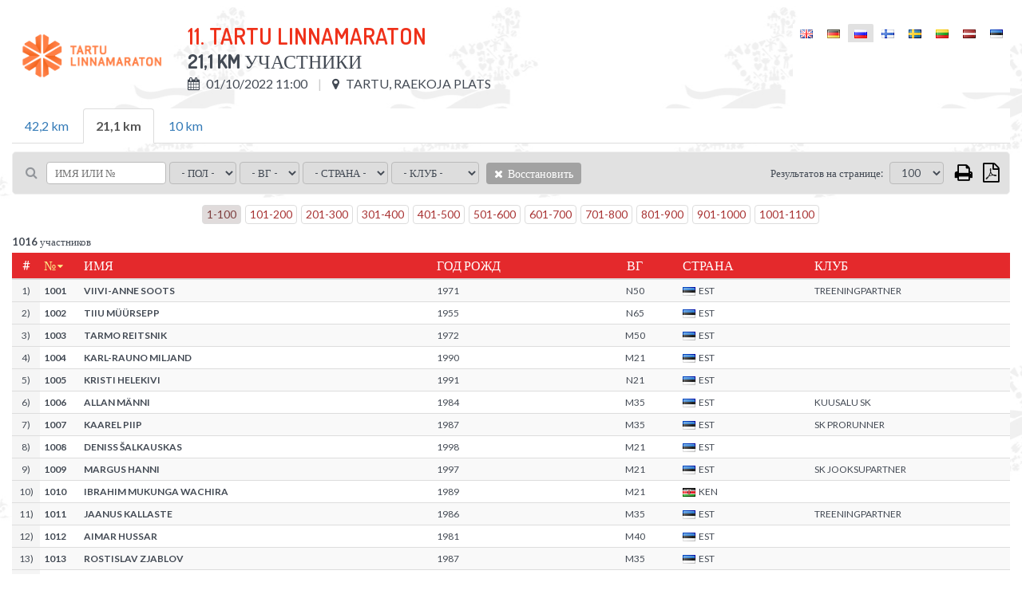

--- FILE ---
content_type: text/html; charset=UTF-8
request_url: https://championchip.ee/ru/participants/2080
body_size: 7085
content:
<!DOCTYPE html>
<html lang="ru-RU">
<head>
    
	<meta charset="UTF-8">
	<meta name="viewport" content="width=device-width, initial-scale=1">
    
	<meta name="csrf-param" content="_csrf">
    <meta name="csrf-token" content="Vmp0eEZwaEIQMBIhE0AyLDItMBISCFs4DA9ANygWLhI9LCdNIRRFNQ==">
	
    <link href="/assets/26def55c/css/bootstrap.css?v=1572882551" rel="stylesheet">
<link href="/assets/67bd7991/css/font-awesome.min.css?v=1572882551" rel="stylesheet">
<link href="/css/site.css?v=1768567737" rel="stylesheet" media="screen">
<link href="/css/jquery.scrollbar.css?v=1560839082" rel="stylesheet" media="screen">
<link href="//fonts.googleapis.com/css?family=Roboto+Condensed:400,300,300italic,700,400italic,700italic|Dosis:300,400,500,600,700|Lato:300,400,700" rel="stylesheet">
<link href="/css/flags.css?v=1560839082" rel="stylesheet">
<link href="/css/print.css?v=1560839082" rel="stylesheet" media="print">    
    
    <title></title>
    <link rel="icon" href="/img/favicon.png" type="image/png"/>
	<link rel="shortcut icon" href="/img/favicon.png" type="image/png"/>
	
    
    
    <script src="/js/es6-shim.min.js"></script>
    <script>
    var SCHEME = 'https://';
		var SERVER_IP = '85.222.235.234';
		var HOSTNAME = 'championchip.ee';
		var FB_APP_ID = '160186967809210';
		var DEBUG = false;
	</script>
	
   
</head>
<body class="route-participation-list blank ">

<div class="page">
	
	<div id="content">
		<div class="container">
			
			

<div id="participation-list" class="loading result-distance" v-cloak>
	
	<div class="inner">
				
		<div class="table-container result-page-header">
			<div class="result-competition-info">
				<div class="cell-container logo" v-if="competition.logoUrl">
					<img v-bind:src="competition.logoUrl" />
				</div>

				<div class="cell-container">

					<h1>{{competition.name}}</h1>

					<div class="subtitle">
						<b>{{distance.name}}</b> Участники						<span v-if="distance.description">&nbsp;/ &nbsp;{{distance.description}}</span>
					</div>

					<div class="info upper">					

						<div class="info-block wrap">

							<span v-if="distance.start && distance.start.type == 'individual_start'">
								<i class="fa fa-calendar"></i> {{formatDate(competition.datetime, 'd/m/Y H:i')}}
							</span>
							<span v-else>
								<i class="fa fa-calendar"></i> {{formatDate(distance.startgun_datetime, 'd/m/Y H:i')}}
							</span>
							<span v-if="competition.location">
								<i class="fa fa-map-marker"></i> {{competition.location}}
							</span>
							<span v-if="competition.description">
								<i class="fa fa-info"></i> {{competition.description}}
							</span>

						</div>

					</div>

					<div class="print-only pull-right print-timestamp">
						Время печати: <span id="print-timestamp"></span>
					</div>

				</div>
			</div>
			<div id="lang-select" class="lang-menu">
				<ul class="language-select"><li ><a href="https://championchip.ee/en/participants/2080"><span class="lang-label"><i class="flag eng"></i></span></a></li><li ><a href="https://championchip.ee/de/participants/2080"><span class="lang-label"><i class="flag ger"></i></span></a></li><li class="active"><span><span class="lang-label"><i class="flag rus"></i></span></span></li><li ><a href="https://championchip.ee/fi/participants/2080"><span class="lang-label"><i class="flag fin"></i></span></a></li><li ><a href="https://championchip.ee/sv/participants/2080"><span class="lang-label"><i class="flag sv"></i></span></a></li><li ><a href="https://championchip.ee/lt/participants/2080"><span class="lang-label"><i class="flag lt"></i></span></a></li><li ><a href="https://championchip.ee/lv/participants/2080"><span class="lang-label"><i class="flag lv"></i></span></a></li><li ><a href="https://championchip.ee/et/participants/2080"><span class="lang-label"><i class="flag est"></i></span></a></li></ul>			</div>
		</div>
		
		<div class="group-results" style="margin-bottom: 10px;" v-if="distancesCount > 1">
			
			<ul class="nav nav-tabs">
				<li 
					v-for="group_distance in distances" 
					v-bind:class="{'active' : (distance.id == group_distance.id ? true : false)}" 
					v-if="group_distance.summary != 1 && !group_distance.custom_results && (group_distance.type || group_distance.summary) && (group_distance.public || group_distance.id == distance.id)">
						<a href="#result-filter" aria-controls="distances" role="tab" data-toggle="tab" v-on:click="changeDistance( (loading ? 0 : group_distance.id), competition_id )">{{group_distance.name}}</a>
				</li>
			</ul>
			
		</div>
		 		
		
<div class="filter">
	
	<div class="filter-left-side wrap">
	
		<div class="filter-block keyword">
			<i class="fa fa-search"></i>
			<input type="text" v-model="filter_conditions.keyword" placeholder="Имя или №" @keyup="updateSearch()" />
		</div>

		<div class="filter-block">
			<select v-model="filter_conditions.gender" v-on:change="updateFilter()" 2v-if="distance.women_data">
				<option value="">- Пол -</option>
				<option value="M">Муж.</option>
				<option value="F">Жен.</option>
			</select>
		</div>

		<div class="filter-block">
			<select v-model="filter_conditions.age_group" v-on:change="updateFilter()" 2v-if="distance.age_group_data">
				<option value="">- ВГ -</option>
				<option v-for="item in filter_options.age_group">{{item}}</option>
			</select>
		</div>

		<div class="filter-block nationality">	
			<select v-model="filter_conditions.nationality" v-on:change="updateFilter()">
				<option value="">- Страна -</option>
				<option v-for="item in filter_options.nationality">{{item}}</option>
			</select>
		</div>

		<div class="filter-block living-place">	
			<select v-model="filter_conditions.location" v-on:change="updateFilter()">
				<option value="">- город -</option>
				<option v-for="item in filter_options.location">{{item}}</option>
			</select>
		</div>

		<div class="filter-block sportclub">	
			<select v-model="filter_conditions.club" v-on:change="updateFilter()">
				<option value="">- Клуб -</option>
				<option v-for="item in filter_options.club">{{item}}</option>
			</select>
		</div>

		<div class="filter-block reset">	
			<a class="btn btn-default bg-gray hover" v-on:click="resetFilter()">
				<i class="fa fa-times"></i>
				Восстановить			</a>
		</div>
		
	</div>
	<div class="filter-right-side">
	
		<div class="filter-block page-size" v-if="showPageSizeSelector">
			&nbsp;&nbsp; <label>Результатов на странице:</label>
			<select v-model="filter_conditions.page_size" v-on:change="updateFilter()">
								<option value="100">100</option>
				<option value="500">500</option>
				<option value="0">Все</option>				
			</select>				

		</div>



		<div class="filter-block action-icons">				

			<a href="javascript: void(0);" v-on:click="print()" class="fa fa-print print-icon" title="Печать"></a>

			
			<a href="javascript: void(0);" class="fa fa-file-pdf-o export pdf" title="Экспорт:  PDF">

				<ul class="list-group">
					<li class="list-group-item" v-on:click="export('pdf', { orientation : 'Portrait' })">
						<i class="fa fa-file-pdf-o"></i>
						Вертикально					</li>
					<li class="list-group-item" v-on:click="export('pdf', { orientation : 'Landscape' })">
						<i class="fa fa-file-pdf-o landscape"></i>
						Горизонтально					</li>
				</ul>

			</a>

			<div class="export-loader"></div>

		</div>
		
	</div>
			
</div>
				
		<div class="results">
			<div class="wrap">
				
				<div v-if="showPagination" class="pages">
	<ul class="pagination">
		<li v-for="nr in pages" v-bind:class="{'active' : page==(nr+1) ? true : false}">
			<a href="javascript: void(0);" v-on:click="setPage(nr+1)">{{nr*page_size+1}}-{{(nr+1)*page_size}}</a>
		</li>
	</ul>
</div>				
				<div v-if="distance.id > 0 && !loading && results.length == 0">
					Результатов еще нет				</div>
				
				<div class="summary" v-if="filteredCount > 0">
					<b>{{filteredCount}}</b> участников				</div>
				
				<div class="grid-view">
					<div id="result-tables">
					
						<div class="print-only">
							<div class="filter-rules">
								 
									<span v-if="filter.id">
										<span class="separator">|</span>
										<span class="upper">ID</span>: <strong>{{filter.id}}</strong>
									</span>
								 
									<span v-if="filter.competition_id">
										<span class="separator">|</span>
										<span class="upper">ID соревнования</span>: <strong>{{filter.competition_id}}</strong>
									</span>
								 
									<span v-if="filter.category_id">
										<span class="separator">|</span>
										<span class="upper">ID категории</span>: <strong>{{filter.category_id}}</strong>
									</span>
								 
									<span v-if="filter.summary">
										<span class="separator">|</span>
										<span class="upper">Резюме</span>: <strong>{{filter.summary}}</strong>
									</span>
								 
									<span v-if="filter.name">
										<span class="separator">|</span>
										<span class="upper">Имя</span>: <strong>{{filter.name}}</strong>
									</span>
								 
									<span v-if="filter.description">
										<span class="separator">|</span>
										<span class="upper">Описание</span>: <strong>{{filter.description}}</strong>
									</span>
								 
									<span v-if="filter.distance">
										<span class="separator">|</span>
										<span class="upper">Дистанция</span>: <strong>{{filter.distance}}</strong>
									</span>
								 
									<span v-if="filter.duration">
										<span class="separator">|</span>
										<span class="upper">Максимальная дистанция</span>: <strong>{{filter.duration}}</strong>
									</span>
								 
									<span v-if="filter.type">
										<span class="separator">|</span>
										<span class="upper">Тип</span>: <strong>{{filter.type}}</strong>
									</span>
								 
									<span v-if="filter.live_status">
										<span class="separator">|</span>
										<span class="upper">Статус LIVE</span>: <strong>{{filter.live_status}}</strong>
									</span>
								 
									<span v-if="filter.dnf_status">
										<span class="separator">|</span>
										<span class="upper">Статус DNF</span>: <strong>{{filter.dnf_status}}</strong>
									</span>
								 
									<span v-if="filter.dns_status">
										<span class="separator">|</span>
										<span class="upper">DNS status</span>: <strong>{{filter.dns_status}}</strong>
									</span>
								 
									<span v-if="filter.dq_status">
										<span class="separator">|</span>
										<span class="upper">DQ status</span>: <strong>{{filter.dq_status}}</strong>
									</span>
								 
									<span v-if="filter.disqualified">
										<span class="separator">|</span>
										<span class="upper">Disqualified</span>: <strong>{{filter.disqualified}}</strong>
									</span>
								 
									<span v-if="filter.dq">
										<span class="separator">|</span>
										<span class="upper">DQ</span>: <strong>{{filter.dq}}</strong>
									</span>
								 
									<span v-if="filter.dq_notes">
										<span class="separator">|</span>
										<span class="upper">DQ notes</span>: <strong>{{filter.dq_notes}}</strong>
									</span>
								 
									<span v-if="filter.diploma_id">
										<span class="separator">|</span>
										<span class="upper">Форма диплома</span>: <strong>{{filter.diploma_id}}</strong>
									</span>
								 
									<span v-if="filter.diploma_status">
										<span class="separator">|</span>
										<span class="upper">Печать диплома</span>: <strong>{{filter.diploma_status}}</strong>
									</span>
								 
									<span v-if="filter.video_status">
										<span class="separator">|</span>
										<span class="upper">Video status</span>: <strong>{{filter.video_status}}</strong>
									</span>
								 
									<span v-if="filter.diploma">
										<span class="separator">|</span>
										<span class="upper">Диплом</span>: <strong>{{filter.diploma}}</strong>
									</span>
								 
									<span v-if="filter.location">
										<span class="separator">|</span>
										<span class="upper">Место</span>: <strong>{{filter.location}}</strong>
									</span>
								 
									<span v-if="filter.startgun_datetime">
										<span class="separator">|</span>
										<span class="upper">Время старта</span>: <strong>{{filter.startgun_datetime}}</strong>
									</span>
								 
									<span v-if="filter.time_format">
										<span class="separator">|</span>
										<span class="upper">Формат времени</span>: <strong>{{filter.time_format}}</strong>
									</span>
								 
									<span v-if="filter.time_offset">
										<span class="separator">|</span>
										<span class="upper">Время экспортера вышло</span>: <strong>{{filter.time_offset}}</strong>
									</span>
								 
									<span v-if="filter.min_split_duration">
										<span class="separator">|</span>
										<span class="upper">Минимальная продолжительность промежуточного этапа</span>: <strong>{{filter.min_split_duration}}</strong>
									</span>
								 
									<span v-if="filter.public">
										<span class="separator">|</span>
										<span class="upper">Во всеобщем доступе</span>: <strong>{{filter.public}}</strong>
									</span>
								 
									<span v-if="filter.results_link">
										<span class="separator">|</span>
										<span class="upper">Ссылка к результатам</span>: <strong>{{filter.results_link}}</strong>
									</span>
								 
									<span v-if="filter.created_at">
										<span class="separator">|</span>
										<span class="upper">Создано (когда)</span>: <strong>{{filter.created_at}}</strong>
									</span>
								 
									<span v-if="filter.updated_at">
										<span class="separator">|</span>
										<span class="upper">Обновлено (когда)</span>: <strong>{{filter.updated_at}}</strong>
									</span>
								 
									<span v-if="filter.update_live">
										<span class="separator">|</span>
										<span class="upper">Обновить Live</span>: <strong>{{filter.update_live}}</strong>
									</span>
								 
									<span v-if="filter.women_data">
										<span class="separator">|</span>
										<span class="upper">Women data</span>: <strong>{{filter.women_data}}</strong>
									</span>
								 
									<span v-if="filter.age_group_data">
										<span class="separator">|</span>
										<span class="upper">Age group data</span>: <strong>{{filter.age_group_data}}</strong>
									</span>
								 
									<span v-if="filter.fullname">
										<span class="separator">|</span>
										<span class="upper">Fullname</span>: <strong>{{filter.fullname}}</strong>
									</span>
								 
									<span v-if="filter.firstname">
										<span class="separator">|</span>
										<span class="upper">Имя</span>: <strong>{{filter.firstname}}</strong>
									</span>
								 
									<span v-if="filter.lastname">
										<span class="separator">|</span>
										<span class="upper">Фамилия</span>: <strong>{{filter.lastname}}</strong>
									</span>
								 
									<span v-if="filter.gender">
										<span class="separator">|</span>
										<span class="upper">Пол</span>: <strong>{{filter.gender}}</strong>
									</span>
								 
									<span v-if="filter.birth_date">
										<span class="separator">|</span>
										<span class="upper">Дата рождения</span>: <strong>{{filter.birth_date}}</strong>
									</span>
								 
									<span v-if="filter.year_of_birth">
										<span class="separator">|</span>
										<span class="upper">Год рожд</span>: <strong>{{filter.year_of_birth}}</strong>
									</span>
								 
									<span v-if="filter.nationality">
										<span class="separator">|</span>
										<span class="upper">Страна</span>: <strong>{{filter.nationality}}</strong>
									</span>
								 
									<span v-if="filter.country">
										<span class="separator">|</span>
										<span class="upper">Страна</span>: <strong>{{filter.country}}</strong>
									</span>
								 
									<span v-if="filter.city">
										<span class="separator">|</span>
										<span class="upper">Местоположение</span>: <strong>{{filter.city}}</strong>
									</span>
								 
									<span v-if="filter.place_of_living">
										<span class="separator">|</span>
										<span class="upper">город</span>: <strong>{{filter.place_of_living}}</strong>
									</span>
								 
									<span v-if="filter.bib">
										<span class="separator">|</span>
										<span class="upper">№</span>: <strong>{{filter.bib}}</strong>
									</span>
								 
									<span v-if="filter.nr">
										<span class="separator">|</span>
										<span class="upper">№</span>: <strong>{{filter.nr}}</strong>
									</span>
								 
									<span v-if="filter.age_group">
										<span class="separator">|</span>
										<span class="upper">ВГ</span>: <strong>{{filter.age_group}}</strong>
									</span>
								 
									<span v-if="filter.club">
										<span class="separator">|</span>
										<span class="upper">Клуб</span>: <strong>{{filter.club}}</strong>
									</span>
								 
									<span v-if="filter.team">
										<span class="separator">|</span>
										<span class="upper">Команда</span>: <strong>{{filter.team}}</strong>
									</span>
								 
									<span v-if="filter.team_type">
										<span class="separator">|</span>
										<span class="upper">Team type</span>: <strong>{{filter.team_type}}</strong>
									</span>
								 
									<span v-if="filter.team_category">
										<span class="separator">|</span>
										<span class="upper">Team category</span>: <strong>{{filter.team_category}}</strong>
									</span>
								 
									<span v-if="filter.pair">
										<span class="separator">|</span>
										<span class="upper">Pair</span>: <strong>{{filter.pair}}</strong>
									</span>
								 
									<span v-if="filter.chipcode">
										<span class="separator">|</span>
										<span class="upper">Код чипа</span>: <strong>{{filter.chipcode}}</strong>
									</span>
								 
									<span v-if="filter.time">
										<span class="separator">|</span>
										<span class="upper">Время</span>: <strong>{{filter.time}}</strong>
									</span>
								 
									<span v-if="filter.result">
										<span class="separator">|</span>
										<span class="upper">Результат</span>: <strong>{{filter.result}}</strong>
									</span>
								 
									<span v-if="filter.loss">
										<span class="separator">|</span>
										<span class="upper">Проигрыш</span>: <strong>{{filter.loss}}</strong>
									</span>
								 
									<span v-if="filter.net_time">
										<span class="separator">|</span>
										<span class="upper">Чистое время</span>: <strong>{{filter.net_time}}</strong>
									</span>
								 
									<span v-if="filter.last_time">
										<span class="separator">|</span>
										<span class="upper">Последнее время</span>: <strong>{{filter.last_time}}</strong>
									</span>
								 
									<span v-if="filter.latest">
										<span class="separator">|</span>
										<span class="upper">Последний</span>: <strong>{{filter.latest}}</strong>
									</span>
								 
									<span v-if="filter.time_start">
										<span class="separator">|</span>
										<span class="upper">Начало</span>: <strong>{{filter.time_start}}</strong>
									</span>
								 
									<span v-if="filter.time_finish">
										<span class="separator">|</span>
										<span class="upper">Время  окончания</span>: <strong>{{filter.time_finish}}</strong>
									</span>
								 
									<span v-if="filter.pos">
										<span class="separator">|</span>
										<span class="upper">Место</span>: <strong>{{filter.pos}}</strong>
									</span>
								 
									<span v-if="filter.pos_all">
										<span class="separator">|</span>
										<span class="upper">Место</span>: <strong>{{filter.pos_all}}</strong>
									</span>
								 
									<span v-if="filter.women">
										<span class="separator">|</span>
										<span class="upper">Жен</span>: <strong>{{filter.women}}</strong>
									</span>
								 
									<span v-if="filter.pos_gender">
										<span class="separator">|</span>
										<span class="upper">Жен</span>: <strong>{{filter.pos_gender}}</strong>
									</span>
								 
									<span v-if="filter.age_group_pos">
										<span class="separator">|</span>
										<span class="upper">Место (ВГ)</span>: <strong>{{filter.age_group_pos}}</strong>
									</span>
								 
									<span v-if="filter.pos_cat">
										<span class="separator">|</span>
										<span class="upper">Место (ВГ)</span>: <strong>{{filter.pos_cat}}</strong>
									</span>
								 
									<span v-if="filter.laps">
										<span class="separator">|</span>
										<span class="upper">Круги</span>: <strong>{{filter.laps}}</strong>
									</span>
								 
									<span v-if="filter.time_of_day">
										<span class="separator">|</span>
										<span class="upper">Время</span>: <strong>{{filter.time_of_day}}</strong>
									</span>
								 
									<span v-if="filter.last_split">
										<span class="separator">|</span>
										<span class="upper">Пройденный последним</span>: <strong>{{filter.last_split}}</strong>
									</span>
								 
									<span v-if="filter.start_time">
										<span class="separator">|</span>
										<span class="upper">Время старта</span>: <strong>{{filter.start_time}}</strong>
									</span>
								 
									<span v-if="filter.split_duration">
										<span class="separator">|</span>
										<span class="upper">Промежуточное время</span>: <strong>{{filter.split_duration}}</strong>
									</span>
								 
									<span v-if="filter.average_pace">
										<span class="separator">|</span>
										<span class="upper">Средний темп</span>: <strong>{{filter.average_pace}}</strong>
									</span>
								 
									<span v-if="filter.average_speed">
										<span class="separator">|</span>
										<span class="upper">Средняя скорость</span>: <strong>{{filter.average_speed}}</strong>
									</span>
								 
									<span v-if="filter.pace">
										<span class="separator">|</span>
										<span class="upper">Темп</span>: <strong>{{filter.pace}}</strong>
									</span>
								 
									<span v-if="filter.speed">
										<span class="separator">|</span>
										<span class="upper">Скорость</span>: <strong>{{filter.speed}}</strong>
									</span>
								 
									<span v-if="filter.start">
										<span class="separator">|</span>
										<span class="upper">Cтарт</span>: <strong>{{filter.start}}</strong>
									</span>
								 
									<span v-if="filter.keyword">
										<span class="separator">|</span>
										<span class="upper">Ключевое слово</span>: <strong>{{filter.keyword}}</strong>
									</span>
								 
									<span v-if="filter.latest_field">
										<span class="separator">|</span>
										<span class="upper">Latest split</span>: <strong>{{filter.latest_field}}</strong>
									</span>
								 
									<span v-if="filter.latest_time">
										<span class="separator">|</span>
										<span class="upper">Latest time</span>: <strong>{{filter.latest_time}}</strong>
									</span>
								 
									<span v-if="filter.latest_result">
										<span class="separator">|</span>
										<span class="upper">Latest result</span>: <strong>{{filter.latest_result}}</strong>
									</span>
								 
									<span v-if="filter.whole_distance">
										<span class="separator">|</span>
										<span class="upper">Полная дистанция</span>: <strong>{{filter.whole_distance}}</strong>
									</span>
								 
									<span v-if="filter.extra_distance">
										<span class="separator">|</span>
										<span class="upper">Доп дист</span>: <strong>{{filter.extra_distance}}</strong>
									</span>
								 
									<span v-if="filter.total_distance">
										<span class="separator">|</span>
										<span class="upper">Итого дистанция</span>: <strong>{{filter.total_distance}}</strong>
									</span>
								 
									<span v-if="filter.split_distance">
										<span class="separator">|</span>
										<span class="upper">Промежуточная дистанция</span>: <strong>{{filter.split_distance}}</strong>
									</span>
								 
									<span v-if="filter.splitpoint">
										<span class="separator">|</span>
										<span class="upper">Промежуточный пункт</span>: <strong>{{filter.splitpoint}}</strong>
									</span>
								 
									<span v-if="filter.distance_km">
										<span class="separator">|</span>
										<span class="upper">Дист (км)</span>: <strong>{{filter.distance_km}}</strong>
									</span>
								 
									<span v-if="filter.stages">
										<span class="separator">|</span>
										<span class="upper">Этапы</span>: <strong>{{filter.stages}}</strong>
									</span>
								 
									<span v-if="filter.stagesCount">
										<span class="separator">|</span>
										<span class="upper">Число этапов</span>: <strong>{{filter.stagesCount}}</strong>
									</span>
								 
									<span v-if="filter.total">
										<span class="separator">|</span>
										<span class="upper">Итого</span>: <strong>{{filter.total}}</strong>
									</span>
								 
									<span v-if="filter.maxBest">
										<span class="separator">|</span>
										<span class="upper">Лучший</span>: <strong>{{filter.maxBest}}</strong>
									</span>
								 
									<span v-if="filter.extraResult">
										<span class="separator">|</span>
										<span class="upper">Extra result</span>: <strong>{{filter.extraResult}}</strong>
									</span>
								 
									<span v-if="filter.serial">
										<span class="separator">|</span>
										<span class="upper">№</span>: <strong>{{filter.serial}}</strong>
									</span>
															</div>
						</div>
					
						<table id="results-default" class="table table-condensed table-hover table-striped" v-bind:data-type="distance.type">
	
	<thead class="auto-snap-content">
		<tr>
			<th class="serial" 2v-if="filterActive">#</th>
			<th class="bib" data-attr="bib"><a href="javascript: void(0);" v-on:click="setSort('bib')">№</a></th>
			<th class="name" data-attr="lastname"><a href="javascript: void(0);" v-on:click="setSort('lastname')">Имя</a></th>
			<th class="birth-date" data-attr="birth_date"><a href="javascript: void(0);" v-on:click="setSort('birth_date')">Год рожд</a></th>
			<th class="age-group" data-attr="age_group"><a href="javascript: void(0);" v-on:click="setSort('age_group')">ВГ</a></th>
			<th class="nationality" data-attr="nationality"><a href="javascript: void(0);" v-on:click="setSort('nationality')">Страна</a></th>
			<th class="location" data-attr="location"><a href="javascript: void(0);" v-on:click="setSort('location')">город</a></th>
			<th class="club" data-attr="club"><a href="javascript: void(0);" v-on:click="setSort('club')">Клуб</a></th>
			
		</tr>
	</thead>
	
	<tbody>
		
		<tr v-for="item in filteredParticipants | sort sortKey sortOrder | limit | clear" v-bind:data-participation-id="item.id">
			
			<td class="serial" 2v-if="filterActive">{{((page-1)*page_size)+$index+1}})</td>
			<td class="bib" data-attr="bib">
				{{item.bib}}
			</td>
			<td class="name" data-attr="fullname">
				{{item.fullname}}
			</td>
			<td class="birth-date" data-attr="birth_date">{{item.birth_date}}</td>
			<td class="age-group" data-attr="age_group">
				<span>{{item.age_group}}</span>
			</td>
			<td class="nationality" data-attr="nationality">
				<i v-bind:class="'flag ' + item.nationality | lowercase"></i>{{item.nationality}}
			</td>
			<td class="location" data-attr="location">{{item.location}}</td>
			<td class="club" data-attr="club">
				<span>{{item.club}}</span>
			</td>
									
		</tr>
		
		<tr v-if="!ajaxInProgress && !filteredCount">
			<td colspan="8">Нет результатов</td>
		</tr>
		
	</tbody>
					
</table>					</div>
				</div>
				
				<div v-if="showPagination" class="pages">
	<ul class="pagination">
		<li v-for="nr in pages" v-bind:class="{'active' : page==(nr+1) ? true : false}">
			<a href="javascript: void(0);" v-on:click="setPage(nr+1)">{{nr*page_size+1}}-{{(nr+1)*page_size}}</a>
		</li>
	</ul>
</div>				
			</div>
		</div>				
		
	</div>
	
</div>	
		</div>
	</div>
</div>

<div id="footer">
	<div class="stripe"></div>
	<div class="footer-a">
		<div class="container">
			<div class="row wrap">
				
				<div class="col-xs-4 latest-events">
					<h3>Последние мероприятия</h3>
					<ul class="footer-menu"><li><a href="https://championchip.ee/ru/results"><span class="date">17. Янв.</span> 12. TONDIRABA SISEMARATON</a></li>
<li><a href="https://championchip.ee/ru/results"><span class="date">16. Янв.</span> 5. TONDIRABA SISEKÜMME</a></li>
<li><a href="https://championchip.ee/ru/results"><span class="date">10. Янв.</span> TALIHARJA VANAKURI</a></li>
<li><a href="https://championchip.ee/ru/results"><span class="date">24. Дек.</span> 176. Pööripäevajooks - jooks talvesse</a></li>
<li><a href="https://championchip.ee/ru/results"><span class="date">20. Дек.</span> 23. AUDI Vana-aasta Jooksupäev</a></li></ul>				</div>
				<div class="col-xs-5 coming-events">
					<h3>Будущие мероприятия</h3>
					<ul class="footer-menu"><li><a href="https://championchip.ee/ru/calendar"><span class="date">14. Фев.</span> 52. TARTU MARATON </a></li>
<li><a href="https://championchip.ee/ru/calendar"><span class="date">15. Фев.</span> 52. TARTU MARATON</a></li>
<li><a href="https://championchip.ee/ru/calendar"><span class="date">21. Март</span> 177. Pööripäevajooks - jooks kevadesse</a></li>
<li><a href="https://championchip.ee/ru/calendar"><span class="date">11. Апр.</span> Haapsalu Maanteejooks</a></li>
<li><a href="https://championchip.ee/ru/calendar"><span class="date">18. Апр.</span> 4. jooks ümber Paunküla veehoidla </a></li></ul>				</div>
			</div>
		</div>
	</div>
	<div class="footer-b">
		<div class="container">
			
			<div class="row">
				<div class="col-xs-4 server-name">
					www.championchip.ee				</div>
				<!--
				<div class="col-xs-4">
					<div class="text-center">
						<a href="//counter.ok.ee/stats.php?ID=434e648bedb7a" target="_blank">
							<img src="//counter.ok.ee/counter.php?ID=434e648bedb7a&stiil=3&t=1769247751.628" alt="" />
						</a>
					</div>
				</div>
				-->
				<div class="col-xs-4 copyright">
					<div class="text-right">All Rights Reserved &copy;2026</div>
				</div>
			</div>
			
		</div>
	</div>
</div>
<p id="back-top" class="screen-only" style="display: block;"><a href="#top"><span></span></a></p>

<script src="/assets/910df230/jquery.js?v=1572882551"></script>
<script src="/assets/fcdd20b8/yii.js?v=1572882551"></script>
<script src="/assets/26def55c/js/bootstrap.js?v=1572882551"></script>
<script src="/js/helpers.js?v=1560839088"></script>
<script src="/js/jquery.cookie.js?v=1560839088"></script>
<script src="/js/jquery.scrollbar.min.js?v=1560839089"></script>
<script src="/js/vue.min.js?v=1560839089"></script>
<script src="/js/socket.io-1.4.5.js?v=1560839089"></script>
<script src="/js/jquery.freezeHeader.js?v=1560839089"></script>
<script src="/js/date.js?v=1560839088"></script>
<script src="/js/data-compress.js?v=1560839089"></script>
<script src="/js/participants/participants.js?v=1560839089"></script>
<script type="text/javascript">jQuery(document).ready(function () {
VueParticipation.init(2080, {"competition":{"id":898,"competition_series_id":null,"name":"11. TARTU LINNAMARATON","description":"","logo":"LinnaMaraton_2021.png","link":"https:\/\/tartumaraton.ee\/et\/uritused?competition_id=1641","datetime":"2022-10-01 09:00:00","location":"Tartu, Raekoja plats","public":1,"organizer_banner_id":84,"sponsor_banner_ids_json":null,"diploma_id":null,"video_api_enabled":0,"video_api_channel_id":null,"created_at":"2021-12-01 08:34:24","updated_at":"2021-12-20 16:56:14","logoUrl":"\/uploads\/LinnaMaraton_2021.png"},"distances":{"2079":{"id":"2079","competition_id":"898","category_id":"1","summary":"0","name":"42,2 km","description":"","distance":"42200","duration":null,"type":"splitpoints","startgun_datetime":"2022-10-01 09:30:00.000","location":null,"min_split_duration":null,"split_distance":null,"time_format":"0","time_offset":"00:00:00.000","public":"1","results_link":"","live_status":"0","dnf_status":"1","dns_status":"1","dq_status":"0","women_data":"1","age_group_data":"1","video_status":"1","diploma_status":"0","diploma_id":"54","json_dataset":null,"reload_web":"1","reload_tcp":"1","created_at":"2021-12-01 08:34:24","updated_at":"2022-10-01 16:07:10"},"2080":{"id":"2080","competition_id":"898","category_id":"1","summary":"0","name":"21,1 km","description":"","distance":"21100","duration":null,"type":"splitpoints","startgun_datetime":"2022-10-01 11:00:00.000","location":null,"min_split_duration":null,"split_distance":null,"time_format":"0","time_offset":"00:00:00.000","public":"1","results_link":"","live_status":"0","dnf_status":"1","dns_status":"1","dq_status":"0","women_data":"1","age_group_data":"1","video_status":"1","diploma_status":"0","diploma_id":"54","json_dataset":null,"reload_web":"1","reload_tcp":"1","created_at":"2021-12-01 08:34:24","updated_at":"2022-10-01 13:58:55"},"2081":{"id":"2081","competition_id":"898","category_id":"8","summary":"0","name":"10 km","description":"","distance":"10000","duration":null,"type":"splitpoints","startgun_datetime":"2022-10-01 14:00:00.000","location":null,"min_split_duration":null,"split_distance":null,"time_format":"0","time_offset":"00:00:00.000","public":"1","results_link":"","live_status":"0","dnf_status":"1","dns_status":"1","dq_status":"0","women_data":"1","age_group_data":"1","video_status":"1","diploma_status":"0","diploma_id":"54","json_dataset":null,"reload_web":"1","reload_tcp":"1","created_at":"2021-12-01 08:34:24","updated_at":"2022-10-01 20:30:53"}}})
});</script></body>
</html>
